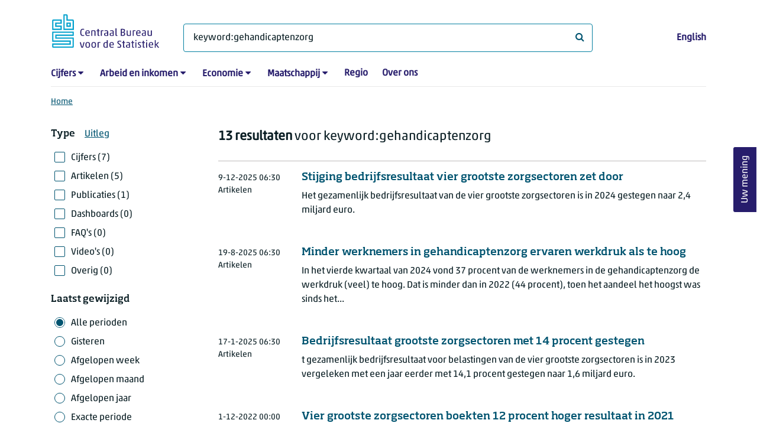

--- FILE ---
content_type: text/html; charset=utf-8
request_url: https://www.cbs.nl/nl-nl/zoeken?q=keyword:gehandicaptenzorg
body_size: 61224
content:
<!doctype html>
<html lang="nl-NL" class="no-js">
<head>
    <meta charset="utf-8">
    <meta name="viewport" content="width=device-width, initial-scale=1, shrink-to-fit=no">
    <title>Zoeken | CBS</title>
    <meta name="DCTERMS:identifier" title="XSD.anyURI" content="https://www.cbs.nl/nl-nl/zoeken?q=keyword:gehandicaptenzorg" />
    <meta name="DCTERMS.title" content="Zoeken" />
    <meta name="DCTERMS.type" title="OVERHEID.Informatietype" content="webpagina" />
    <meta name="DCTERMS.language" title="XSD.language" content="nl-NL" />
    <meta name="DCTERMS.authority" title="OVERHEID.Organisatie" content="Centraal Bureau voor de Statistiek" />
    <meta name="DCTERMS.creator" title="OVERHEID.Organisatie" content="Centraal Bureau voor de Statistiek" />
    <meta name="DCTERMS.modified" title="XSD.dateTime" content="2025-12-05T13:24:11+01:00" />
    <meta name="DCTERMS.temporal" content="" />
    <meta name="DCTERMS.spatial" title="OVERHEID.Koninkrijksdeel" content="Nederland" />
    <meta name="description" />
    <meta name="generator" content="CBS Website, Versie 1.2.0.0" />
    <meta name="keywords" content="" />
    <meta name="robots" content="" />

    <link rel="canonical" href="https://www.cbs.nl/nl-nl/zoeken" />
    <!-- prefetch dns lookups -->
    <link rel="dns-prefetch" href="//cdn.cbs.nl" />
    <link rel="dns-prefetch" href="//cdnjs.cloudflare.com" />
    <link rel="dns-prefetch" href="//code.highcharts.com" />
    <link rel="dns-prefetch" href="//cdn.jsdelivr.net" />

    <!-- preload fonts -->
    <link rel="preload" href="//cdn.cbs.nl/cdn/fonts/soho-medium.woff2" as="font" type="font/woff2" crossorigin>
    <link rel="preload" href="//cdn.cbs.nl/cdn/fonts/akko-regular.woff2" as="font" type="font/woff2" crossorigin>
    <link rel="preload" href="//cdnjs.cloudflare.com/ajax/libs/font-awesome/4.7.0/fonts/fontawesome-webfont.woff2?v=4.7.0" as="font" type="font/woff2" crossorigin>

    <link rel="apple-touch-icon" sizes="180x180" href="https://cdn.cbs.nl/cdn/images/apple-touch-icon.png">
    <link rel="icon" type="image/png" sizes="32x32" href="https://cdn.cbs.nl/cdn/images/favicon-32x32.png">
    <link rel="icon" type="image/png" sizes="16x16" href="https://cdn.cbs.nl/cdn/images/favicon-16x16.png">
    <link rel="manifest" href="https://cdn.cbs.nl/cdn/images/site.webmanifest">
    <link rel="mask-icon" href="https://cdn.cbs.nl/cdn/images/safari-pinned-tab.svg" color="#00a1cd">
    <link rel="shortcut icon prefetch" href="https://cdn.cbs.nl/cdn/images/favicon.ico">
    <link rel="me" href="https://social.overheid.nl/@CBSstatistiek">
    <meta name="msapplication-TileColor" content="#271d6c">
    <meta name="msapplication-config" content="https://cdn.cbs.nl/cdn/images/browserconfig.xml">
    <meta name="theme-color" content="#00A1CD" />
    <meta name="twitter:card" content="summary_large_image" />
    <meta name="twitter:site" content="cbs.nl" />
    <meta name="twitter:site:id" content="statistiekcbs" />
    <meta property="og:image" content="https://cdn.cbs.nl/cdn/images/cbs-ingang-heerlen.jpg" />
    <meta property="og:title" content="Zoeken" />
    <meta property="og:type" content="website" />
    <meta property="og:url" content="https://www.cbs.nl/nl-nl/zoeken?q=keyword:gehandicaptenzorg" />
    <meta property="og:locale" content="nl_NL">
    <meta property="og:site_name" content="Centraal Bureau voor de Statistiek" />
    <meta property="og:description" />
    <link rel="stylesheet" href="https://cdn.jsdelivr.net/npm/bootstrap@5.3.3/dist/css/bootstrap.min.css" integrity="sha384-QWTKZyjpPEjISv5WaRU9OFeRpok6YctnYmDr5pNlyT2bRjXh0JMhjY6hW+ALEwIH" crossorigin="anonymous">
    <link rel="stylesheet" href="https://cdnjs.cloudflare.com/ajax/libs/font-awesome/4.7.0/css/font-awesome.css" integrity="sha512-5A8nwdMOWrSz20fDsjczgUidUBR8liPYU+WymTZP1lmY9G6Oc7HlZv156XqnsgNUzTyMefFTcsFH/tnJE/+xBg==" crossorigin="anonymous" referrerpolicy="no-referrer" />
    <link rel="stylesheet" href="https://www.cbs.nl/content/css-v5/cbs.min.css" />
    <link rel="stylesheet" href="https://www.cbs.nl/content/css-v5/cbs-print.min.css" media="print" />
    <script nonce="oBKBjNqVh7WIAxM9Qj2VAc6Ny/1aBgmzXgiQML/qooE=">
        document.documentElement.classList.remove("no-js");
    </script>
    <script nonce="oBKBjNqVh7WIAxM9Qj2VAc6Ny/1aBgmzXgiQML/qooE=" src="https://cdnjs.cloudflare.com/ajax/libs/jquery/3.5.1/jquery.min.js" integrity="sha512-bLT0Qm9VnAYZDflyKcBaQ2gg0hSYNQrJ8RilYldYQ1FxQYoCLtUjuuRuZo+fjqhx/qtq/1itJ0C2ejDxltZVFg==" crossorigin="anonymous"></script>
    <noscript>
        <style nonce="oBKBjNqVh7WIAxM9Qj2VAc6Ny/1aBgmzXgiQML/qooE=">
            .collapse {
                display: block;
            }

            .highchartContainerClass, .if-collapsed {
                display: none;
            }
        </style>
    </noscript>
<script nonce="oBKBjNqVh7WIAxM9Qj2VAc6Ny/1aBgmzXgiQML/qooE=" type="text/javascript">
window.dataLayer = window.dataLayer || [];
window.dataLayer.push({
nonce: "oBKBjNqVh7WIAxM9Qj2VAc6Ny/1aBgmzXgiQML/qooE=",
"ftg_type": "navigator",
"section": "search",
"language": "nl-NL",
"sitecore_id": "",
"template_name": "Serp",
"search_term": "keyword:gehandicaptenzorg",
"search_exact": "False",
"search_result": "13",
"search_filter_type": "",
"search_filter_date_range": "all periods",
"search_filter_date_start": "01-01-0001",
"search_filter_date_end": "31-12-9999",
"search_sortorder": "relevance",
"search_page_index": "1"
});  </script>
</head>
<body class="">
    <!--PIWIK-->
<script nonce="oBKBjNqVh7WIAxM9Qj2VAc6Ny/1aBgmzXgiQML/qooE=" type="text/javascript">
(function(window, document, dataLayerName, id) {
window[dataLayerName]=window[dataLayerName]||[],window[dataLayerName].push({start:(new Date).getTime(),event:"stg.start"});var scripts=document.getElementsByTagName('script')[0],tags=document.createElement('script');
function stgCreateCookie(a,b,c){var d="";if(c){var e=new Date;e.setTime(e.getTime()+24*c*60*60*1e3),d="; expires="+e.toUTCString();f="; SameSite=Strict"}document.cookie=a+"="+b+d+"; path=/"}
var isStgDebug=(window.location.href.match("stg_debug")||document.cookie.match("stg_debug"))&&!window.location.href.match("stg_disable_debug");stgCreateCookie("stg_debug",isStgDebug?1:"",isStgDebug?14:-1);
var qP=[];dataLayerName!=="dataLayer"&&qP.push("data_layer_name="+dataLayerName),qP.push("use_secure_cookies"),isStgDebug&&qP.push("stg_debug");var qPString=qP.length>0?("?"+qP.join("&")):"";
tags.async=!0,tags.src="//cbs.containers.piwik.pro/"+id+".js"+qPString,scripts.parentNode.insertBefore(tags,scripts);
!function(a,n,i){a[n]=a[n]||{};for(var c=0;c<i.length;c++)!function(i){a[n][i]=a[n][i]||{},a[n][i].api=a[n][i].api||function(){var a=[].slice.call(arguments,0);"string"==typeof a[0]&&window[dataLayerName].push({event:n+"."+i+":"+a[0],parameters:[].slice.call(arguments,1)})}}(i[c])}(window,"ppms",["tm","cm"]);
})(window, document, 'dataLayer', '7cd61318-6d21-4775-b1b2-64ec78d416e1');
</script>

    <a class="visually-hidden-focusable" href="#main">Ga naar hoofdinhoud</a>

    
<div id="nav-header" class="container px-3">
    <nav class="navbar navbar-expand-lg flex-wrap pt-3">
        <div class="container-fluid px-0">
            <div>
                <a href="/nl-nl" title="CBS home" class="navbar-brand ms-auto pb-0">
                    <img class="d-inline-block navbar-brand-logo"  src="https://cdn.cbs.nl/icons/navigation/cbs-logo-brand-nl.svg" alt="Centraal Bureau voor de Statistiek" />
                </a>
            </div>
            <div>
                <button id="hamburger-button" type="button" class="navbar-toggler navbar-right collapsed mt-2" data-bs-toggle="collapse" data-bs-target="#nav-mainmenu" aria-expanded="false" aria-controls="nav-mainmenu">
                    <span id="hamburger-open-icon" class="ci ci-hamburger"><span class="visually-hidden">Toon navigatie menu</span></span>
                    <span id="hamburger-close-icon" class="ci ci-close d-none"><span class="visually-hidden">Sluit navigatie menu</span></span>
                </button>
            </div>
            <div id="search-bar" class="d-flex justify-content-center col-12 col-lg-8 px-0 px-lg-4 pt-3">
                <form id="navigation-search" action="/nl-nl/zoeken" class="col-12 px-0 pb-2 pt-lg-2 pb-lg-0">
                    <div class="input-group flex-fill">
                        <span id="close-search-icon" class="d-none">
                            <i class="ci ci-back mt-2" title="terug"></i>
                        </span>
                        <label for="searchfield-input" class="d-none">Waar ben je naar op zoek? </label>
                        <input id="searchfield-input" name="q" class="form-control mb-lg-0" type="search" placeholder="Waar ben je naar op zoek? " aria-label="Waar ben je naar op zoek? " value="keyword:gehandicaptenzorg">
                        <button type="submit" class="search-input-icon" id="search-icon" title="Zoeken">
                            <span class="fa fa-search" aria-hidden="true"></span>
                            <span class="visually-hidden">Waar ben je naar op zoek? </span>
                        </button>
                    </div>
                </form>
            </div>
            <div class="navbar-right d-none d-lg-block ms-auto mt-lg-4">
                <a href="/en-gb/search" lang="en" hreflang="en">English</a>
            </div>
            <div class="d-block col-12 px-0 ps-lg-0">
                <div id="nav-mainmenu" class="collapse navbar-collapse fake-modal-body ps-0 pt-3 pt-lg-4">
                    <ul id="collapsible-menu" class="navbar-nav me-auto col-12">
                                <li aria-haspopup="true" class="nav-item has-submenu pe-lg-4 collapsed" data-bs-toggle="collapse" data-bs-target="#dropdown-submenu-0" aria-expanded="false">
                                    <a href="/nl-nl/cijfers">Cijfers</a>
                                            <button type="button" aria-label="submenu Cijfers" class="d-lg-none float-end">
                                                <i class="fa fa-chevron-down pt-1"></i>
                                            </button>
                                            <ul id="dropdown-submenu-0" class="submenu dropdown-menu collapse mt-1" aria-expanded="false" data-bs-parent="#collapsible-menu">
                                                    <li class="dropdown-item">
                                                        <a href="https://opendata.cbs.nl/StatLine/">StatLine</a>
                                                    </li>
                                                    <li class="dropdown-item">
                                                        <a href="/nl-nl/cijfers/statline/vernieuwing-statline">Vernieuwing StatLine</a>
                                                    </li>
                                                    <li class="dropdown-item">
                                                        <a href="/nl-nl/cijfers/statline/info-over-statline">Info over StatLine</a>
                                                    </li>
                                                    <li class="dropdown-item">
                                                        <a href="/nl-nl/cijfers/statline/statline-voor-samenwerkingspartners">StatLine voor samenwerkingspartners</a>
                                                    </li>
                                                    <li class="dropdown-item">
                                                        <a href="/nl-nl/onze-diensten/open-data/statline-als-open-data">Open data</a>
                                                    </li>
                                                    <li class="dropdown-item">
                                                        <a href="/nl-nl/onze-diensten/maatwerk-en-microdata/publicaties/recent">Aanvullend statistisch onderzoek</a>
                                                    </li>
                                            </ul>
                                </li>
                                <li aria-haspopup="true" class="nav-item has-submenu pe-lg-4 collapsed" data-bs-toggle="collapse" data-bs-target="#dropdown-submenu-1" aria-expanded="false">
                                    <a href="/nl-nl/arbeid-en-inkomen">Arbeid en inkomen</a>
                                            <button type="button" aria-label="submenu Arbeid en inkomen" class="d-lg-none float-end">
                                                <i class="fa fa-chevron-down pt-1"></i>
                                            </button>
                                            <ul id="dropdown-submenu-1" class="submenu dropdown-menu collapse mt-1" aria-expanded="false" data-bs-parent="#collapsible-menu">
                                                    <li class="dropdown-item">
                                                        <a href="/nl-nl/arbeid-en-inkomen/arbeid-en-sociale-zekerheid">Arbeid en sociale zekerheid</a>
                                                    </li>
                                                    <li class="dropdown-item">
                                                        <a href="/nl-nl/arbeid-en-inkomen/inkomen-en-bestedingen">Inkomen en bestedingen</a>
                                                    </li>
                                            </ul>
                                </li>
                                <li aria-haspopup="true" class="nav-item has-submenu pe-lg-4 collapsed" data-bs-toggle="collapse" data-bs-target="#dropdown-submenu-2" aria-expanded="false">
                                    <a href="/nl-nl/economie">Economie</a>
                                            <button type="button" aria-label="submenu Economie" class="d-lg-none float-end">
                                                <i class="fa fa-chevron-down pt-1"></i>
                                            </button>
                                            <ul id="dropdown-submenu-2" class="submenu dropdown-menu collapse mt-1" aria-expanded="false" data-bs-parent="#collapsible-menu">
                                                    <li class="dropdown-item">
                                                        <a href="/nl-nl/economie/bedrijven">Bedrijven</a>
                                                    </li>
                                                    <li class="dropdown-item">
                                                        <a href="/nl-nl/economie/bouwen-en-wonen">Bouwen en wonen</a>
                                                    </li>
                                                    <li class="dropdown-item">
                                                        <a href="/nl-nl/economie/financiele-en-zakelijke-diensten">Financiële en zakelijke diensten</a>
                                                    </li>
                                                    <li class="dropdown-item">
                                                        <a href="/nl-nl/economie/handel-en-horeca">Handel en horeca</a>
                                                    </li>
                                                    <li class="dropdown-item">
                                                        <a href="/nl-nl/economie/industrie-en-energie">Industrie en energie</a>
                                                    </li>
                                                    <li class="dropdown-item">
                                                        <a href="/nl-nl/economie/internationale-handel">Internationale handel</a>
                                                    </li>
                                                    <li class="dropdown-item">
                                                        <a href="/nl-nl/economie/landbouw">Landbouw</a>
                                                    </li>
                                                    <li class="dropdown-item">
                                                        <a href="/nl-nl/economie/macro-economie">Macro-economie</a>
                                                    </li>
                                                    <li class="dropdown-item">
                                                        <a href="/nl-nl/economie/overheid-en-politiek">Overheid en politiek</a>
                                                    </li>
                                                    <li class="dropdown-item">
                                                        <a href="/nl-nl/economie/prijzen">Prijzen</a>
                                                    </li>
                                            </ul>
                                </li>
                                <li aria-haspopup="true" class="nav-item has-submenu pe-lg-4 collapsed" data-bs-toggle="collapse" data-bs-target="#dropdown-submenu-3" aria-expanded="false">
                                    <a href="/nl-nl/maatschappij">Maatschappij</a>
                                            <button type="button" aria-label="submenu Maatschappij" class="d-lg-none float-end">
                                                <i class="fa fa-chevron-down pt-1"></i>
                                            </button>
                                            <ul id="dropdown-submenu-3" class="submenu dropdown-menu collapse mt-1" aria-expanded="false" data-bs-parent="#collapsible-menu">
                                                    <li class="dropdown-item">
                                                        <a href="/nl-nl/maatschappij/bevolking">Bevolking</a>
                                                    </li>
                                                    <li class="dropdown-item">
                                                        <a href="/nl-nl/maatschappij/gezondheid-en-welzijn">Gezondheid en welzijn</a>
                                                    </li>
                                                    <li class="dropdown-item">
                                                        <a href="/nl-nl/maatschappij/natuur-en-milieu">Natuur en milieu</a>
                                                    </li>
                                                    <li class="dropdown-item">
                                                        <a href="/nl-nl/maatschappij/onderwijs">Onderwijs</a>
                                                    </li>
                                                    <li class="dropdown-item">
                                                        <a href="/nl-nl/maatschappij/veiligheid-en-recht">Veiligheid en recht</a>
                                                    </li>
                                                    <li class="dropdown-item">
                                                        <a href="/nl-nl/maatschappij/verkeer-en-vervoer">Verkeer en vervoer</a>
                                                    </li>
                                                    <li class="dropdown-item">
                                                        <a href="/nl-nl/maatschappij/vrije-tijd-en-cultuur">Vrije tijd en cultuur</a>
                                                    </li>
                                            </ul>
                                </li>
                                <li aria-haspopup="false" class="nav-item  pe-lg-4 collapsed" data-bs-toggle="collapse" data-bs-target="#dropdown-submenu-4" aria-expanded="false">
                                    <a href="/nl-nl/dossier/nederland-regionaal">Regio</a>
                                </li>
                                <li aria-haspopup="false" class="nav-item  pe-lg-4 collapsed" data-bs-toggle="collapse" data-bs-target="#dropdown-submenu-5" aria-expanded="false">
                                    <a href="/nl-nl/over-ons">Over ons</a>
                                </li>
                        <li class="d-lg-none nav-item">
                            <a href="/en-gb/search" lang="en" hreflang="en">Taal: English (EN)</a>
                        </li>
                    </ul>
                </div>
            </div>
        </div>
    </nav>

    <nav aria-label="breadcrumb">
        <div class="container-fluid breadcrumb-div px-0 pt-lg-3">
            <ol class="breadcrumb d-none d-lg-flex" id="breadcrumb-desktop">
                        <li class="breadcrumb-item d-flex">
                            <a href="https://www.cbs.nl/nl-nl">Home</a>
                        </li>
            </ol>
            <div class="d-lg-none pb-2">
                <ol class="list-unstyled mb-0" id="breadcrumb-mobile">
                    <li class="breadcrumb-item d-flex">
                        <i class="ci-chevron-left pe-2"></i>
                        <a href="https://www.cbs.nl/nl-nl">Home</a>
                    </li>
                </ol>
            </div>
        </div>
    </nav>
<script nonce="oBKBjNqVh7WIAxM9Qj2VAc6Ny/1aBgmzXgiQML/qooE=" type="application/ld+json">
{
	"@context": "https://schema.org",
	"@type": "BreadcrumbList",
	"itemListElement": [
		{"@type": "ListItem", "position":1, "name":"Home", "item":"https://www.cbs.nl/nl-nl"}
	]
}
</script>
</div>
    <div class="container container-content container- no-js search-layout">
    <div class="row">
        <main id="main" role="main" class="col-12 px-3 pb-5" tabindex="-1">
            
<!-- Cerberus API v1_5 -->

<h1 class="visually-hidden header-searchresults">Zoekresultaten</h1>
    <div class="row">
        <div class="col-12 d-lg-none search-result-info">
            <strong>13 resultaten</strong> voor keyword:gehandicaptenzorg
        </div>
        <div class="col-12 col-lg-3">
                <div class="d-block d-lg-none mt-4">
    <button id="filterbox-button" data-bs-toggle="collapse" data-bs-target="#filterbox" aria-expanded="false" aria-controls="filterbox" class="collapsed btn btn-primary me-0 mb-0">
        <i class="fa fa-sliders" aria-hidden="true"></i>Filteren
    </button>
</div>
<div id="filterbox" class="fake-modal collapse dont-collapse-lg">
    <div class="filter item-search">
        <div class="fake-modal-content">
            <div class="fake-modal-header text-center d-lg-none py-3">
                <h2 class="fake-modal-title w-100 py-1" id="labelFilterModal">Filteren en sorteren</h2>
                <button type="button" class="btn-close close-fake-modal" data-bs-dismiss="fake-modal" aria-label="sluiten">
                    <span class="ci ci-close"></span>
                </button>
            </div>
            <form id="filterform" method="get">
                <div class="fake-modal-body ps-lg-0">
                    <input type="hidden" name="q" value="keyword:gehandicaptenzorg" />
                    <div class="filter-buttons">
                            <div class="row">
                                <div class="col">
                                    <span class="filterheader mb-lg-2">Type</span><a class="ms-3" tabindex="0" href="#" data-bs-toggle="modal" data-bs-target="#typeExplanation" role="button" aria-expanded="false" aria-controls="typeExplanation">Uitleg</a>
                                    <div class="modal" id="typeExplanation" data-bs-backdrop="false" data-keyboard="true" tabindex="-1" aria-labelledby="title-label" aria-hidden="true">
                                        <div class="modal-dialog">
                                        <div class="modal-content">
                                            <div class="modal-header border-bottom-0">
                                                <h5 class="modal-title" id="title-label">Type</h5>
                                                    <button type="button" class="btn-close close-modal" data-bs-dismiss="modal" aria-label="sluiten">
                                                    <span aria-hidden="true" class="ci ci-close"></span>
                                                </button>
                                            </div>
                                            <div class="modal-body pt-2">
                                                <div class="py-2">
                                                    <div class="font-weight-bold">Cijfers</div>
                                                    <div>Cijfers in tabellen op StatLine, de databank van het CBS, en resultaten van aanvullend statistisch onderzoek.</div>
                                                </div>
                                                <div class="py-2">
                                                    <div class="font-weight-bold">Artikelen</div>
                                                    <div>Korte nieuwsberichten over de onderzoeksresultaten en diverse achtergrondartikelen.</div>
                                                </div>
                                                <div class="py-2">
                                                    <div class="font-weight-bold">Publicaties</div>
                                                    <div>Langere publicaties, vaak met een jaarlijks terugkerend karakter, die een onderwerp uitgebreid beschrijven.</div>
                                                </div>
                                                <div class="py-2">
                                                    <div class="font-weight-bold">Dashboards</div>
                                                    <div>Dashboards met grafieken en andere visualisaties die in een oogopslag de stand van zaken weergeven.</div>
                                                </div>
                                                <div class="py-2">
                                                    <div class="font-weight-bold">FAQ&#x27;s</div>
                                                    <div>Meestal korte antwoorden op veel gestelde vragen.</div>
                                                </div>
                                                <div class="py-2">
                                                    <div class="font-weight-bold">Video&#x27;s</div>
                                                    <div>Persconferenties, bijvoorbeeld over economische groei, korte nieuwsvideo&#x2019;s en uitlegvideo&#x2019;s.</div>
                                                </div>
                                                <div class="py-2">
                                                    <div class="font-weight-bold">Overig</div>
                                                    <div>Overige pagina&#x2019;s op de CBS-website.</div>
                                                </div>
                                            </div>
                                        </div>
                                        </div>
                                    </div>
                                        <div class="form-check pt-lg-2 position-relative">
                                            <input id="cb[figures]" value="figures"  type="checkbox" name="selectedtypes" class="form-check-input"/>
                                            <label class="form-check-label" for="cb[figures]">                                           
                                                Cijfers (7)
                                            </label>
                                        </div>
                                        <div class="form-check pt-lg-2 position-relative">
                                            <input id="cb[articles]" value="articles"  type="checkbox" name="selectedtypes" class="form-check-input"/>
                                            <label class="form-check-label" for="cb[articles]">                                           
                                                Artikelen (5)
                                            </label>
                                        </div>
                                        <div class="form-check pt-lg-2 position-relative">
                                            <input id="cb[publications]" value="publications"  type="checkbox" name="selectedtypes" class="form-check-input"/>
                                            <label class="form-check-label" for="cb[publications]">                                           
                                                Publicaties (1)
                                            </label>
                                        </div>
                                        <div class="form-check pt-lg-2 position-relative">
                                            <input id="cb[dashboards]" value="dashboards"  type="checkbox" name="selectedtypes" class="form-check-input"/>
                                            <label class="form-check-label" for="cb[dashboards]">                                           
                                                Dashboards (0)
                                            </label>
                                        </div>
                                        <div class="form-check pt-lg-2 position-relative">
                                            <input id="cb[faqs]" value="faqs"  type="checkbox" name="selectedtypes" class="form-check-input"/>
                                            <label class="form-check-label" for="cb[faqs]">                                           
                                                FAQ&#x27;s (0)
                                            </label>
                                        </div>
                                        <div class="form-check pt-lg-2 position-relative">
                                            <input id="cb[videos]" value="videos"  type="checkbox" name="selectedtypes" class="form-check-input"/>
                                            <label class="form-check-label" for="cb[videos]">                                           
                                                Video&#x27;s (0)
                                            </label>
                                        </div>
                                        <div class="form-check pt-lg-2 position-relative">
                                            <input id="cb[other]" value="other"  type="checkbox" name="selectedtypes" class="form-check-input"/>
                                            <label class="form-check-label" for="cb[other]">                                           
                                                Overig (0)
                                            </label>
                                        </div>
                                </div>
                            </div>
                        <div class="row mt-3 mt-lg-4">
                            <div class="col">
                                <span class="filterheader mb-lg-2">Laatst gewijzigd</span>
                                    <div class="form-check pt-lg-2 position-relative">
                                        <input id="cb[all-periods]" value="all-periods" checked type="radio" name="selectedperiod" class="form-check-input"/>
                                        <label class="form-check-label" for="cb[all-periods]" id="cb[all-periods]-label">      
                                            Alle perioden
                                        </label>
                                    </div>
                                    <div class="form-check pt-lg-2 position-relative">
                                        <input id="cb[past-day]" value="past-day"  type="radio" name="selectedperiod" class="form-check-input"/>
                                        <label class="form-check-label" for="cb[past-day]" id="cb[past-day]-label">      
                                            Gisteren
                                        </label>
                                    </div>
                                    <div class="form-check pt-lg-2 position-relative">
                                        <input id="cb[past-week]" value="past-week"  type="radio" name="selectedperiod" class="form-check-input"/>
                                        <label class="form-check-label" for="cb[past-week]" id="cb[past-week]-label">      
                                            Afgelopen week
                                        </label>
                                    </div>
                                    <div class="form-check pt-lg-2 position-relative">
                                        <input id="cb[past-month]" value="past-month"  type="radio" name="selectedperiod" class="form-check-input"/>
                                        <label class="form-check-label" for="cb[past-month]" id="cb[past-month]-label">      
                                            Afgelopen maand
                                        </label>
                                    </div>
                                    <div class="form-check pt-lg-2 position-relative">
                                        <input id="cb[past-year]" value="past-year"  type="radio" name="selectedperiod" class="form-check-input"/>
                                        <label class="form-check-label" for="cb[past-year]" id="cb[past-year]-label">      
                                            Afgelopen jaar
                                        </label>
                                    </div>
                                    <div class="form-check pt-lg-2 position-relative">
                                        <input id="cb[exact]" value="exact"  type="radio" name="selectedperiod" class="form-check-input"/>
                                        <label class="form-check-label" for="cb[exact]" id="cb[exact]-label">      
                                            Exacte periode
                                        </label>
                                    </div>
                                <div id="exact-period" class="mt-lg-3 collapse hide">
                                    <div class="form-group datepicker mb-4">
                                        <label for="startdate" class="control-label">Vanaf</label>
                                        <input type="date" id="startdate" name="startdate" class="form-control" value=""/>
                                    </div>
                                    <div class="form-group datepicker mb-0">
                                        <label for="enddate" class="control-label">Tot en met</label>
                                        <input type="date" id="enddate" name="enddate" class="form-control" value=""/>
                                    </div>
                                    <div class="field-validation-error d-none mt-2" id="date-error" role="alert">
                                        De einddatum mag niet voor de startdatum liggen.
                                    </div>
                                </div>
                            </div>
                        </div>
                        <div class="row mt-3 mt-lg-4">
                            <div class="col">
                                <span class="filterheader mb-lg-2">Sorteren op</span>
                                <div class="form-check pt-lg-2 position-relative">
                                    <input id="sort-relevance" value="0" checked type="radio" name="sortorder" class="form-check-input"/>
                                    <label class="form-check-label" for="sort-relevance">
                                        Relevantie
                                    </label>
                                </div>
                                <div class="form-check pt-lg-2 position-relative">
                                    <input id="sort-last-change" value="1"  type="radio" name="sortorder" class="form-check-input"/>
                                    <label class="form-check-label" for="sort-last-change">
                                        Laatst gewijzigd
                                    </label>
                                </div>
                            </div>
                        </div>
                    </div>
                </div>
                <div class="d-none d-lg-block">
                    <button class="btn btn-primary mt-3" type="submit" value="Filter">Filters toepassen</button>
                </div>
                <div class="fake-modal-footer justify-content-between px-3 d-lg-none">
                    <button type="button" class="btn btn-secondary me-3">Filters wissen</button>
                    <button type="submit" class="btn btn-primary me-0" value="Filter">Toon resultaten</button>
                </div>
            </form>
        </div>
    </div>
</div>
        </div>
        <div class="col-12 col-lg-9">
            <div class="d-lg-block d-none pt-lg-3 search-result-info">
                <strong>13 resultaten</strong> voor keyword:gehandicaptenzorg
            </div>
                
                <div class="container-searchresults">
                        <div class="search-results-border-top mt-4"></div>


                            <div class="col-12 pb-3 pt-4 pt-lg-3 px-0 thumbnail-searchresult">
        <div class="row">
            <div class="col-12">
                <div class="row">
                    <div class="col-lg-10 order-lg-2">
                        <a href="https://www.cbs.nl/nl-nl/nieuws/2025/50/stijging-bedrijfsresultaat-vier-grootste-zorgsectoren-zet-door"><h3 class="d-lg-block">Stijging bedrijfsresultaat vier grootste zorgsectoren zet door</h3></a>
                        <p class="mt-3 mb-3 mt-lg-0 d-lg-inline-block">Het gezamenlijk bedrijfsresultaat van de vier grootste zorgsectoren is in 2024 gestegen naar 2,4 miljard euro.</p>
                    </div>

                    <div class="mb-2 col-lg-2 order-lg-1">
                        <span class="date"><time datetime="2025-12-09T06:30:00&#x2B;01:00">9-12-2025 06:30</time></span>
                        <span class="date ms-4 ms-lg-0 d-lg-block">Artikelen</span>
                    </div>
                </div>
            </div>
        </div>
    </div>

                            <div class="col-12 pb-3 pt-4 pt-lg-3 px-0 thumbnail-searchresult">
        <div class="row">
            <div class="col-12">
                <div class="row">
                    <div class="col-lg-10 order-lg-2">
                        <a href="https://www.cbs.nl/nl-nl/nieuws/2025/34/minder-werknemers-in-gehandicaptenzorg-ervaren-werkdruk-als-te-hoog"><h3 class="d-lg-block">Minder werknemers in gehandicaptenzorg ervaren werkdruk als te hoog</h3></a>
                        <p class="mt-3 mb-3 mt-lg-0 d-lg-inline-block">In het vierde kwartaal van 2024 vond 37 procent van de werknemers in de gehandicaptenzorg de werkdruk (veel) te hoog. Dat is minder dan in 2022 (44 procent), toen het aandeel het hoogst was sinds het...</p>
                    </div>

                    <div class="mb-2 col-lg-2 order-lg-1">
                        <span class="date"><time datetime="2025-08-19T06:30:00&#x2B;02:00">19-8-2025 06:30</time></span>
                        <span class="date ms-4 ms-lg-0 d-lg-block">Artikelen</span>
                    </div>
                </div>
            </div>
        </div>
    </div>

                            <div class="col-12 pb-3 pt-4 pt-lg-3 px-0 thumbnail-searchresult">
        <div class="row">
            <div class="col-12">
                <div class="row">
                    <div class="col-lg-10 order-lg-2">
                        <a href="https://www.cbs.nl/nl-nl/nieuws/2025/03/bedrijfsresultaat-grootste-zorgsectoren-met-14-procent-gestegen"><h3 class="d-lg-block">Bedrijfsresultaat grootste zorgsectoren  met 14 procent gestegen</h3></a>
                        <p class="mt-3 mb-3 mt-lg-0 d-lg-inline-block">t gezamenlijk bedrijfsresultaat voor belastingen van de vier grootste zorgsectoren is in 2023 vergeleken met een jaar eerder met 14,1 procent gestegen naar 1,6 miljard euro.</p>
                    </div>

                    <div class="mb-2 col-lg-2 order-lg-1">
                        <span class="date"><time datetime="2025-01-17T06:30:00&#x2B;01:00">17-1-2025 06:30</time></span>
                        <span class="date ms-4 ms-lg-0 d-lg-block">Artikelen</span>
                    </div>
                </div>
            </div>
        </div>
    </div>

                            <div class="col-12 pb-3 pt-4 pt-lg-3 px-0 thumbnail-searchresult">
        <div class="row">
            <div class="col-12">
                <div class="row">
                    <div class="col-lg-10 order-lg-2">
                        <a href="https://www.cbs.nl/nl-nl/nieuws/2022/48/vier-grootste-zorgsectoren-boekten-12-procent-hoger-resultaat-in-2021"><h3 class="d-lg-block">Vier grootste zorgsectoren boekten 12 procent hoger resultaat in 2021</h3></a>
                        <p class="mt-3 mb-3 mt-lg-0 d-lg-inline-block">Het resultaat voor belastingen van de vier grootste zorgsectoren samen nam in 2021 ten opzichte van een jaar eerder met 12 procent toe. Dat komt neer op een toename van 152 miljoen euro.</p>
                    </div>

                    <div class="mb-2 col-lg-2 order-lg-1">
                        <span class="date"><time datetime="2022-12-01T00:00:00&#x2B;01:00">1-12-2022 00:00</time></span>
                        <span class="date ms-4 ms-lg-0 d-lg-block">Artikelen</span>
                    </div>
                </div>
            </div>
        </div>
    </div>

                            <div class="col-12 pb-3 pt-4 pt-lg-3 px-0 thumbnail-searchresult">
        <div class="row">
            <div class="col-12">
                <div class="row">
                    <div class="col-lg-10 order-lg-2">
                        <a href="https://www.cbs.nl/nl-nl/nieuws/2022/16/resultaat-vier-grootste-zorgsectoren-met-meer-dan-een-kwart-toegenomen"><h3 class="d-lg-block">Resultaat vier grootste zorgsectoren met meer dan een kwart toegenomen</h3></a>
                        <p class="mt-3 mb-3 mt-lg-0 d-lg-inline-block">Het resultaat voor belastingen van de vier grootste zorgsectoren nam in 2020 ten opzichte van een jaar eerder met 26 procent toe.</p>
                    </div>

                    <div class="mb-2 col-lg-2 order-lg-1">
                        <span class="date"><time datetime="2022-04-22T00:00:00&#x2B;02:00">22-4-2022 00:00</time></span>
                        <span class="date ms-4 ms-lg-0 d-lg-block">Artikelen</span>
                    </div>
                </div>
            </div>
        </div>
    </div>

                            <div class="col-12 pb-3 pt-4 pt-lg-3 px-0 thumbnail-searchresult">
        <div class="row">
            <div class="col-12">
                <div class="row">
                    <div class="col-lg-10 order-lg-2">
                        <a href="https://www.cbs.nl/nl-nl/maatwerk/2019/41/licht-verstandelijk-beperkten-volgens-registratie-2015"><h3 class="d-lg-block">Licht verstandelijk beperkten volgens registratie, 2015</h3></a>
                        <p class="mt-3 mb-3 mt-lg-0 d-lg-inline-block">Kenmerken van mensen met een licht verstandelijke beperking volgens registraties van het CIZ), de AO-registratie en de registratie van de Wsw.</p>
                    </div>

                    <div class="mb-2 col-lg-2 order-lg-1">
                        <span class="date"><time datetime="2019-10-09T16:12:00&#x2B;02:00">9-10-2019 16:12</time></span>
                        <span class="date ms-4 ms-lg-0 d-lg-block">Cijfers</span>
                    </div>
                </div>
            </div>
        </div>
    </div>

                            <div class="col-12 pb-3 pt-4 pt-lg-3 px-0 thumbnail-searchresult">
        <div class="row">
            <div class="col-12">
                <div class="row">
                    <div class="col-lg-10 order-lg-2">
                        <a href="https://www.cbs.nl/nl-nl/maatwerk/2016/39/voorlopige-financiele-kengetallen-zorginstellingen-2015"><h3 class="d-lg-block">Voorlopige financi&#xEB;le kengetallen zorginstellingen 2015</h3></a>
                        <p class="mt-3 mb-3 mt-lg-0 d-lg-inline-block">Voorlopige cijfers over grenswaarden van financiële kengetallen van zorginstellingen over 2015.</p>
                    </div>

                    <div class="mb-2 col-lg-2 order-lg-1">
                        <span class="date"><time datetime="2016-09-28T08:00:00&#x2B;02:00">28-9-2016 08:00</time></span>
                        <span class="date ms-4 ms-lg-0 d-lg-block">Cijfers</span>
                    </div>
                </div>
            </div>
        </div>
    </div>

                            <div class="col-12 pb-3 pt-4 pt-lg-3 px-0 thumbnail-searchresult">
        <div class="row">
            <div class="col-12">
                <div class="row">
                    <div class="col-lg-10 order-lg-2">
                        <a href="https://www.cbs.nl/nl-nl/maatwerk/2015/48/financiele-kengetallen-zorginstellingen-per-sector-2014"><h3 class="d-lg-block">Financi&#xEB;le kengetallen zorginstellingen per sector, 2014</h3></a>
                        <p class="mt-3 mb-3 mt-lg-0 d-lg-inline-block"></p>
                    </div>

                    <div class="mb-2 col-lg-2 order-lg-1">
                        <span class="date"><time datetime="2015-11-27T14:26:24&#x2B;01:00">27-11-2015 14:26</time></span>
                        <span class="date ms-4 ms-lg-0 d-lg-block">Cijfers</span>
                    </div>
                </div>
            </div>
        </div>
    </div>

                            <div class="col-12 pb-3 pt-4 pt-lg-3 px-0 thumbnail-searchresult">
        <div class="row">
            <div class="col-12">
                <div class="row">
                    <div class="col-lg-10 order-lg-2">
                        <a href="https://www.cbs.nl/nl-nl/maatwerk/2014/40/voorlopige-financiele-kengetallen-zorginstellingen-2013"><h3 class="d-lg-block">Voorlopige financi&#xEB;le kengetallen zorginstellingen 2013</h3></a>
                        <p class="mt-3 mb-3 mt-lg-0 d-lg-inline-block"></p>
                    </div>

                    <div class="mb-2 col-lg-2 order-lg-1">
                        <span class="date"><time datetime="2014-10-03T13:00:00&#x2B;02:00">3-10-2014 13:00</time></span>
                        <span class="date ms-4 ms-lg-0 d-lg-block">Cijfers</span>
                    </div>
                </div>
            </div>
        </div>
    </div>

                            <div class="col-12 pb-3 pt-4 pt-lg-3 px-0 thumbnail-searchresult">
        <div class="row">
            <div class="col-12">
                <div class="row">
                    <div class="col-lg-10 order-lg-2">
                        <a href="https://www.cbs.nl/nl-nl/maatwerk/2012/47/volume-en-prijsontwikkelingen-in-de-gehandicaptenzorg-1998-2010"><h3 class="d-lg-block">Volume- en prijsontwikkelingen in de gehandicaptenzorg, 1998-2010</h3></a>
                        <p class="mt-3 mb-3 mt-lg-0 d-lg-inline-block"></p>
                    </div>

                    <div class="mb-2 col-lg-2 order-lg-1">
                        <span class="date"><time datetime="2012-11-21T15:00:00&#x2B;01:00">21-11-2012 15:00</time></span>
                        <span class="date ms-4 ms-lg-0 d-lg-block">Cijfers</span>
                    </div>
                </div>
            </div>
        </div>
    </div>

                            <div class="col-12 pb-3 pt-4 pt-lg-3 px-0 thumbnail-searchresult">
        <div class="row">
            <div class="col-12">
                <div class="row">
                    <div class="col-lg-10 order-lg-2">
                        <a href="https://www.cbs.nl/nl-nl/maatwerk/2010/45/ondernemingen-in-de-zorgsector-naar-winstgevendheid-2009"><h3 class="d-lg-block">Ondernemingen in de zorgsector naar winstgevendheid, 2009</h3></a>
                        <p class="mt-3 mb-3 mt-lg-0 d-lg-inline-block"></p>
                    </div>

                    <div class="mb-2 col-lg-2 order-lg-1">
                        <span class="date"><time datetime="2010-11-10T09:30:00&#x2B;01:00">10-11-2010 09:30</time></span>
                        <span class="date ms-4 ms-lg-0 d-lg-block">Cijfers</span>
                    </div>
                </div>
            </div>
        </div>
    </div>

                            <div class="col-12 pb-3 pt-4 pt-lg-3 px-0 thumbnail-searchresult">
        <div class="row">
            <div class="col-12">
                <div class="row">
                    <div class="col-lg-10 order-lg-2">
                        <a href="https://www.cbs.nl/nl-nl/maatwerk/2010/29/medisch-geschoolden-1999-2007"><h3 class="d-lg-block">Medisch geschoolden, 1999-2007</h3></a>
                        <p class="mt-3 mb-3 mt-lg-0 d-lg-inline-block">Bijgevoegde tabellen bevatten gegevens over groepen van medisch geschoolden, zoals ze geregistreerd staan in het BIG-register. De gegevens zijn opgesteld op verzoek van de Stichting Capaciteitsorgaan...</p>
                    </div>

                    <div class="mb-2 col-lg-2 order-lg-1">
                        <span class="date"><time datetime="2010-07-20T09:30:00&#x2B;02:00">20-7-2010 09:30</time></span>
                        <span class="date ms-4 ms-lg-0 d-lg-block">Cijfers</span>
                    </div>
                </div>
            </div>
        </div>
    </div>

                            <div class="col-12 pb-3 pt-4 pt-lg-3 px-0 thumbnail-searchresult">
        <div class="row">
            <div class="col-12">
                <div class="row">
                    <div class="col-lg-10 order-lg-2">
                        <a href="https://www.cbs.nl/nl-nl/publicatie/2008/47/gezondheid-en-zorg-in-cijfers-2008"><h3 class="d-lg-block">Gezondheid en zorg in cijfers 2008</h3></a>
                        <p class="mt-3 mb-3 mt-lg-0 d-lg-inline-block"></p>
                    </div>

                    <div class="mb-2 col-lg-2 order-lg-1">
                        <span class="date"><time datetime="2008-11-17T09:30:00&#x2B;01:00">17-11-2008 09:30</time></span>
                        <span class="date ms-4 ms-lg-0 d-lg-block">Publicaties</span>
                    </div>
                </div>
            </div>
        </div>
    </div>

                </div>
                

            
        </div>
    </div>
           
        </main>
    </div>
</div>
    <footer>
    <nav class="container">
        <div class="row multi-rows">
                    <div class="col-12 col-lg-3">
                        <h2 class="title">Onze diensten</h2>
                        <ul>
                                    <li>
                                        <a href="https://opendata.cbs.nl/#/CBS/nl/">Cijfers/StatLine</a>
                                    </li>
                                    <li>
                                        <a href="/nl-nl/onze-diensten/bereken-een-huurverhoging">Bereken huurverhoging</a>
                                    </li>
                                    <li>
                                        <a href="/nl-nl/onze-diensten/open-data">Open data</a>
                                    </li>
                                    <li>
                                        <a href="/nl-nl/onze-diensten/maatwerk-en-microdata/microdata-zelf-onderzoek-doen">Microdata</a>
                                    </li>
                                    <li>
                                        <a href="/nl-nl/onze-diensten/maatwerk-en-microdata/aanvullend-statistisch-onderzoek">Aanvullend statistisch onderzoek</a>
                                    </li>
                                    <li>
                                        <a href="/nl-nl/dossier/nederland-regionaal/samenwerken-met-decentrale-overheden">Regionale data</a>
                                    </li>
                                    <li>
                                        <a href="/nl-nl/onze-diensten/overzicht-publicaties">Publicaties</a>
                                    </li>
                                    <li>
                                        <a href="/nl-nl/onze-diensten/methoden">Methoden</a>
                                    </li>
                                    <li>
                                        <a href="/nl-nl/onze-diensten/blaise-software">Blaise</a>
                                    </li>
                        </ul>
                    </div>
                    <div class="col-12 col-lg-3">
                        <h2 class="title">Voor deelnemers enqu&#xEA;tes</h2>
                        <ul>
                                    <li>
                                        <a href="/nl-nl/deelnemers-enquetes/bedrijven">Bedrijven</a>
                                    </li>
                                    <li>
                                        <a href="/nl-nl/deelnemers-enquetes/centrale-overheid">Centrale overheid</a>
                                    </li>
                                    <li>
                                        <a href="/nl-nl/deelnemers-enquetes/decentrale-overheden">Decentrale overheden</a>
                                    </li>
                                    <li>
                                        <a href="/nl-nl/deelnemers-enquetes/personen">Personen</a>
                                    </li>
                                    <li>
                                        <a href="/nl-nl/over-ons/dit-zijn-wij/onze-organisatie/privacy">Privacy</a>
                                    </li>
                                    <li>
                                        <a href="/nl-nl/deelnemers-enquetes/beloningen">Beloningen</a>
                                    </li>
                        </ul>
                    </div>
                    <div class="col-12 col-lg-3">
                        <h2 class="title">Over ons</h2>
                        <ul>
                                    <li>
                                        <a href="/nl-nl/over-ons/contact">Contact</a>
                                    </li>
                                    <li>
                                        <a href="/nl-nl/over-ons/contact/pers">Pers</a>
                                    </li>
                                    <li>
                                        <a href="/nl-nl/over-ons/dit-zijn-wij">Dit zijn wij</a>
                                    </li>
                                    <li>
                                        <a href="/nl-nl/over-ons/onderzoek-en-innovatie">Onderzoek en innovatie</a>
                                    </li>
                                    <li>
                                        <a href="https://werkenbijhetcbs.nl/">Werken bij</a>
                                    </li>
                                    <li>
                                        <a href="/nl-nl/onze-diensten/leren-met-het-cbs">Leren met het CBS</a>
                                    </li>
                                    <li>
                                        <a href="/nl-nl/reeksen/redactioneel/errata-en-correcties">Correcties</a>
                                    </li>
                        </ul>
                    </div>
                    <div class="col-12 col-lg-3">
                        <h2 class="title">Over deze site</h2>
                        <ul>
                                    <li>
                                        <a href="/nl-nl/over-ons/website">Website</a>
                                    </li>
                                    <li>
                                        <a href="/nl-nl/over-ons/website/copyright">Copyright</a>
                                    </li>
                                    <li>
                                        <a href="/nl-nl/over-ons/website/cookies">Cookies</a>
                                    </li>
                                    <li>
                                        <a href="/nl-nl/over-ons/website/toegankelijkheid">Toegankelijkheid</a>
                                    </li>
                                    <li>
                                        <a href="/nl-nl/over-ons/website/kwetsbaarheid-melden">Kwetsbaarheid melden</a>
                                    </li>
                                    <li>
                                        <a href="/nl-nl/onze-diensten/archief">Archief</a>
                                    </li>
                                    <li>
                                        <a href="/nl-nl/abonnementen">Abonnementen</a>
                                    </li>
                        </ul>
                    </div>
        </div>
        <div class="row mt-3 pt-2 justify-content-between">
            <div id="socials" class="col-12 col-lg-6">
                <h2 class="visually-hidden">Volg het CBS</h2>
                <div role="list" class="mb-3">
                        <a href="https://www.linkedin.com/company/centraal-bureau-voor-de-statistiek" title="LinkedIn" class="social" role="listitem">
                            <i class="ci ci-linkedin" aria-hidden="true"></i>
                            <span class="visually-hidden">LinkedIn</span>
                        </a>
                        <a href="https://www.facebook.com/statistiekcbs" title="Facebook" class="social" role="listitem">
                            <i class="ci ci-facebook" aria-hidden="true"></i>
                            <span class="visually-hidden">Facebook</span>
                        </a>
                        <a href="https://www.instagram.com/statistiekcbs/" title="Instagram" class="social" role="listitem">
                            <i class="ci ci-instagram" aria-hidden="true"></i>
                            <span class="visually-hidden">Instagram</span>
                        </a>
                        <a href="https://www.youtube.com/user/statistiekcbs" title="YouTube" class="social" role="listitem">
                            <i class="ci ci-youtube" aria-hidden="true"></i>
                            <span class="visually-hidden">YouTube</span>
                        </a>
                        <a href="https://www.cbs.nl/nl-nl/rss-feeds" title="RSS" class="social" role="listitem">
                            <i class="ci ci-rss" aria-hidden="true"></i>
                            <span class="visually-hidden">RSS</span>
                        </a>
                </div>
            </div>
            <div id="sitelinks" class="col-12 col-lg-3 my-3 pt-2 my-lg-0 pt-lg-0">
                <ul>
                        <li>
                            <a href="/nl-nl/publicatieplanning">Publicatieplanning</a>
                        </li>
                        <li>
                            <a href="/nl-nl/over-ons/dit-zijn-wij/onze-organisatie/privacy">Privacy</a>
                        </li>
                </ul>
            </div>
        </div>
    </nav>
</footer>
<footer id="finish" class="container py-5">
    <div class="d-flex">
        <div id="payoff">Voor wat er <strong>feitelijk</strong> gebeurt</div>
        <div class="text-end">© CBS 2026</div>
    </div>
</footer>
    <script nonce="oBKBjNqVh7WIAxM9Qj2VAc6Ny/1aBgmzXgiQML/qooE=" src="https://cdn.jsdelivr.net/npm/vanilla-lazyload@17.3.0/dist/lazyload.min.js" integrity="sha256-aso6FuYiAL+sfnyWzf4aJcSP8cmukPUFaTb3ZsmulSY=" crossorigin="anonymous"></script>
    
        <script nonce="oBKBjNqVh7WIAxM9Qj2VAc6Ny/1aBgmzXgiQML/qooE=" src="https://www.cbs.nl/content/js/cbs-v5/cbs.min.js"></script>
    
    
    <script nonce="oBKBjNqVh7WIAxM9Qj2VAc6Ny/1aBgmzXgiQML/qooE=" src="https://cdn.jsdelivr.net/npm/bootstrap@5.3.3/dist/js/bootstrap.bundle.min.js" integrity="sha384-YvpcrYf0tY3lHB60NNkmXc5s9fDVZLESaAA55NDzOxhy9GkcIdslK1eN7N6jIeHz" crossorigin="anonymous"></script>
    <button tabindex="0" id="gfb-button">Uw mening</button>

<!-- Mopinion Pastea.se start -->
<script nonce="oBKBjNqVh7WIAxM9Qj2VAc6Ny/1aBgmzXgiQML/qooE=" type="text/javascript">
    (function () {
        var id = "0hKjknX8sDlwkxS2UPuSVYXJsi3fxhR0se9Bmyvr";
        var js = document.createElement("script");
        js.setAttribute("type", "text/javascript");
        js.setAttribute("src", "//deploy.mopinion.com/js/pastease.js");
        js.async = true; document.getElementsByTagName("head")[0].appendChild(js);
        var t = setInterval(function () {
            try {
                Pastease.load(id);
                clearInterval(t)
            } catch (e) { }
        }, 50)
    }
    )();
    document.getElementById("gfb-button").addEventListener("click", function () {
        srv.openModal(true, '5bab7930cf3555874c42446bea1d4f653b1a5f76');
    });
</script>
<!-- Mopinion Pastea.se end -->
</body>
</html>
